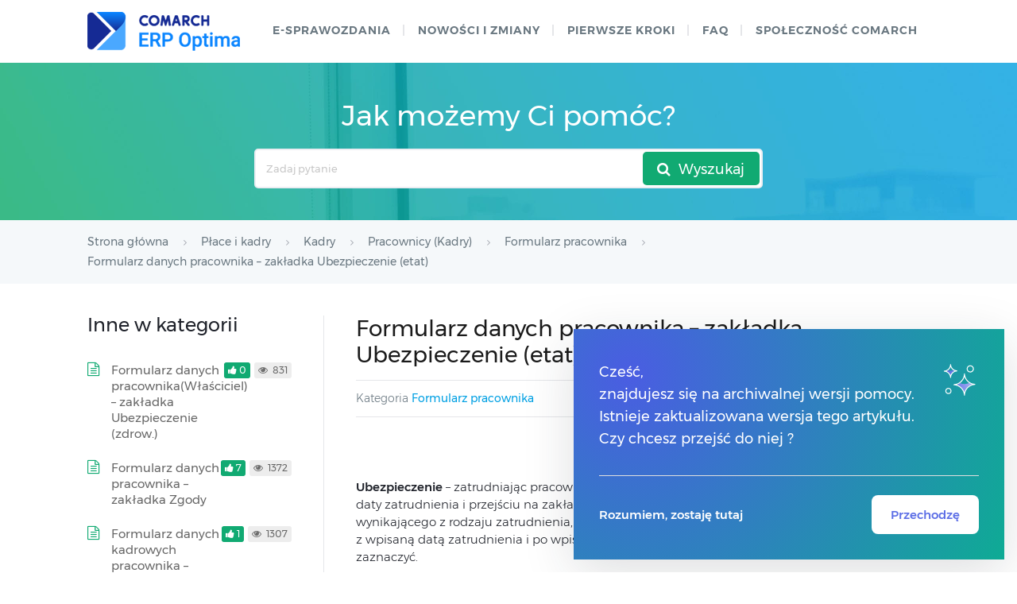

--- FILE ---
content_type: text/html; charset=UTF-8
request_url: https://pomoc.comarch.pl/optima/pl/2022_5/index.php/dokumentacja/formularz-danych-pracownika-zakladka-ubezpieczenie-etat/
body_size: 13563
content:
<!DOCTYPE html>
<html lang="pl-PL">
    <head>
        <meta http-equiv="X-UA-Compatible" content="IE=edge">
        <meta charset="UTF-8" />
        <meta name="viewport" content="width=device-width">
        <link rel="profile" href="http://gmpg.org/xfn/11" />
        <link rel="pingback" href="https://pomoc.comarch.pl/optima/pl/2022_5/xmlrpc.php" />
        <title>Formularz danych pracownika &#8211; zakładka Ubezpieczenie (etat) &#8211; Baza Wiedzy programu Comarch ERP Optima</title>
<meta name='robots' content='max-image-preview:large' />
<link rel="alternate" type="application/rss+xml" title="Baza Wiedzy programu Comarch ERP Optima &raquo; Kanał z wpisami" href="https://pomoc.comarch.pl/optima/pl/2022_5/index.php/feed/" />
<link rel="alternate" type="application/rss+xml" title="Baza Wiedzy programu Comarch ERP Optima &raquo; Kanał z komentarzami" href="https://pomoc.comarch.pl/optima/pl/2022_5/index.php/comments/feed/" />
<link rel="alternate" title="oEmbed (JSON)" type="application/json+oembed" href="https://pomoc.comarch.pl/optima/pl/2022_5/index.php/wp-json/oembed/1.0/embed?url=https%3A%2F%2Fpomoc.comarch.pl%2Foptima%2Fpl%2F2022_5%2Findex.php%2Fdokumentacja%2Fformularz-danych-pracownika-zakladka-ubezpieczenie-etat%2F" />
<link rel="alternate" title="oEmbed (XML)" type="text/xml+oembed" href="https://pomoc.comarch.pl/optima/pl/2022_5/index.php/wp-json/oembed/1.0/embed?url=https%3A%2F%2Fpomoc.comarch.pl%2Foptima%2Fpl%2F2022_5%2Findex.php%2Fdokumentacja%2Fformularz-danych-pracownika-zakladka-ubezpieczenie-etat%2F&#038;format=xml" />
<style id='wp-img-auto-sizes-contain-inline-css' type='text/css'>
img:is([sizes=auto i],[sizes^="auto," i]){contain-intrinsic-size:3000px 1500px}
/*# sourceURL=wp-img-auto-sizes-contain-inline-css */
</style>
<link rel='stylesheet' id='version-modal-styles-css' href='https://pomoc.comarch.pl/optima/pl/2022_5/wp-content/plugins/comarch-old-version-alert/css/version-modal.css?ver=1768552040' type='text/css' media='all' />
<link rel='stylesheet' id='hkb-style-css' href='https://pomoc.comarch.pl/optima/pl/2022_5/wp-content/plugins/documentation-styles/css/styles.min.css?ver=1768552040' type='text/css' media='all' />
<link rel='stylesheet' id='montserrat-font-css' href='https://pomoc.comarch.pl/optima/pl/2022_5/wp-content/plugins/documentation-styles/css/fonts.css?ver=1768552040' type='text/css' media='all' />
<link rel='stylesheet' id='training-style-css' href='https://pomoc.comarch.pl/optima/pl/2022_5/wp-content/plugins/erp-tutorials/css/styles.min.css?ver=1768552040' type='text/css' media='all' />
<link rel='stylesheet' id='shortcode-css' href='https://pomoc.comarch.pl/optima/pl/2022_5/wp-content/themes/helpguru/css/shortcode.css?ver=6.9' type='text/css' media='all' />
<style id='wp-emoji-styles-inline-css' type='text/css'>

	img.wp-smiley, img.emoji {
		display: inline !important;
		border: none !important;
		box-shadow: none !important;
		height: 1em !important;
		width: 1em !important;
		margin: 0 0.07em !important;
		vertical-align: -0.1em !important;
		background: none !important;
		padding: 0 !important;
	}
/*# sourceURL=wp-emoji-styles-inline-css */
</style>
<link rel='stylesheet' id='wp-block-library-css' href='https://pomoc.comarch.pl/optima/pl/2022_5/wp-includes/css/dist/block-library/style.min.css?ver=6.9' type='text/css' media='all' />
<style id='wp-block-columns-inline-css' type='text/css'>
.wp-block-columns{box-sizing:border-box;display:flex;flex-wrap:wrap!important}@media (min-width:782px){.wp-block-columns{flex-wrap:nowrap!important}}.wp-block-columns{align-items:normal!important}.wp-block-columns.are-vertically-aligned-top{align-items:flex-start}.wp-block-columns.are-vertically-aligned-center{align-items:center}.wp-block-columns.are-vertically-aligned-bottom{align-items:flex-end}@media (max-width:781px){.wp-block-columns:not(.is-not-stacked-on-mobile)>.wp-block-column{flex-basis:100%!important}}@media (min-width:782px){.wp-block-columns:not(.is-not-stacked-on-mobile)>.wp-block-column{flex-basis:0;flex-grow:1}.wp-block-columns:not(.is-not-stacked-on-mobile)>.wp-block-column[style*=flex-basis]{flex-grow:0}}.wp-block-columns.is-not-stacked-on-mobile{flex-wrap:nowrap!important}.wp-block-columns.is-not-stacked-on-mobile>.wp-block-column{flex-basis:0;flex-grow:1}.wp-block-columns.is-not-stacked-on-mobile>.wp-block-column[style*=flex-basis]{flex-grow:0}:where(.wp-block-columns){margin-bottom:1.75em}:where(.wp-block-columns.has-background){padding:1.25em 2.375em}.wp-block-column{flex-grow:1;min-width:0;overflow-wrap:break-word;word-break:break-word}.wp-block-column.is-vertically-aligned-top{align-self:flex-start}.wp-block-column.is-vertically-aligned-center{align-self:center}.wp-block-column.is-vertically-aligned-bottom{align-self:flex-end}.wp-block-column.is-vertically-aligned-stretch{align-self:stretch}.wp-block-column.is-vertically-aligned-bottom,.wp-block-column.is-vertically-aligned-center,.wp-block-column.is-vertically-aligned-top{width:100%}
/*# sourceURL=https://pomoc.comarch.pl/optima/pl/2022_5/wp-includes/blocks/columns/style.min.css */
</style>
<style id='wp-block-paragraph-inline-css' type='text/css'>
.is-small-text{font-size:.875em}.is-regular-text{font-size:1em}.is-large-text{font-size:2.25em}.is-larger-text{font-size:3em}.has-drop-cap:not(:focus):first-letter{float:left;font-size:8.4em;font-style:normal;font-weight:100;line-height:.68;margin:.05em .1em 0 0;text-transform:uppercase}body.rtl .has-drop-cap:not(:focus):first-letter{float:none;margin-left:.1em}p.has-drop-cap.has-background{overflow:hidden}:root :where(p.has-background){padding:1.25em 2.375em}:where(p.has-text-color:not(.has-link-color)) a{color:inherit}p.has-text-align-left[style*="writing-mode:vertical-lr"],p.has-text-align-right[style*="writing-mode:vertical-rl"]{rotate:180deg}
/*# sourceURL=https://pomoc.comarch.pl/optima/pl/2022_5/wp-includes/blocks/paragraph/style.min.css */
</style>
<style id='global-styles-inline-css' type='text/css'>
:root{--wp--preset--aspect-ratio--square: 1;--wp--preset--aspect-ratio--4-3: 4/3;--wp--preset--aspect-ratio--3-4: 3/4;--wp--preset--aspect-ratio--3-2: 3/2;--wp--preset--aspect-ratio--2-3: 2/3;--wp--preset--aspect-ratio--16-9: 16/9;--wp--preset--aspect-ratio--9-16: 9/16;--wp--preset--color--black: #000000;--wp--preset--color--cyan-bluish-gray: #abb8c3;--wp--preset--color--white: #ffffff;--wp--preset--color--pale-pink: #f78da7;--wp--preset--color--vivid-red: #cf2e2e;--wp--preset--color--luminous-vivid-orange: #ff6900;--wp--preset--color--luminous-vivid-amber: #fcb900;--wp--preset--color--light-green-cyan: #7bdcb5;--wp--preset--color--vivid-green-cyan: #00d084;--wp--preset--color--pale-cyan-blue: #8ed1fc;--wp--preset--color--vivid-cyan-blue: #0693e3;--wp--preset--color--vivid-purple: #9b51e0;--wp--preset--gradient--vivid-cyan-blue-to-vivid-purple: linear-gradient(135deg,rgb(6,147,227) 0%,rgb(155,81,224) 100%);--wp--preset--gradient--light-green-cyan-to-vivid-green-cyan: linear-gradient(135deg,rgb(122,220,180) 0%,rgb(0,208,130) 100%);--wp--preset--gradient--luminous-vivid-amber-to-luminous-vivid-orange: linear-gradient(135deg,rgb(252,185,0) 0%,rgb(255,105,0) 100%);--wp--preset--gradient--luminous-vivid-orange-to-vivid-red: linear-gradient(135deg,rgb(255,105,0) 0%,rgb(207,46,46) 100%);--wp--preset--gradient--very-light-gray-to-cyan-bluish-gray: linear-gradient(135deg,rgb(238,238,238) 0%,rgb(169,184,195) 100%);--wp--preset--gradient--cool-to-warm-spectrum: linear-gradient(135deg,rgb(74,234,220) 0%,rgb(151,120,209) 20%,rgb(207,42,186) 40%,rgb(238,44,130) 60%,rgb(251,105,98) 80%,rgb(254,248,76) 100%);--wp--preset--gradient--blush-light-purple: linear-gradient(135deg,rgb(255,206,236) 0%,rgb(152,150,240) 100%);--wp--preset--gradient--blush-bordeaux: linear-gradient(135deg,rgb(254,205,165) 0%,rgb(254,45,45) 50%,rgb(107,0,62) 100%);--wp--preset--gradient--luminous-dusk: linear-gradient(135deg,rgb(255,203,112) 0%,rgb(199,81,192) 50%,rgb(65,88,208) 100%);--wp--preset--gradient--pale-ocean: linear-gradient(135deg,rgb(255,245,203) 0%,rgb(182,227,212) 50%,rgb(51,167,181) 100%);--wp--preset--gradient--electric-grass: linear-gradient(135deg,rgb(202,248,128) 0%,rgb(113,206,126) 100%);--wp--preset--gradient--midnight: linear-gradient(135deg,rgb(2,3,129) 0%,rgb(40,116,252) 100%);--wp--preset--font-size--small: 13px;--wp--preset--font-size--medium: 20px;--wp--preset--font-size--large: 36px;--wp--preset--font-size--x-large: 42px;--wp--preset--spacing--20: 0.44rem;--wp--preset--spacing--30: 0.67rem;--wp--preset--spacing--40: 1rem;--wp--preset--spacing--50: 1.5rem;--wp--preset--spacing--60: 2.25rem;--wp--preset--spacing--70: 3.38rem;--wp--preset--spacing--80: 5.06rem;--wp--preset--shadow--natural: 6px 6px 9px rgba(0, 0, 0, 0.2);--wp--preset--shadow--deep: 12px 12px 50px rgba(0, 0, 0, 0.4);--wp--preset--shadow--sharp: 6px 6px 0px rgba(0, 0, 0, 0.2);--wp--preset--shadow--outlined: 6px 6px 0px -3px rgb(255, 255, 255), 6px 6px rgb(0, 0, 0);--wp--preset--shadow--crisp: 6px 6px 0px rgb(0, 0, 0);}:where(.is-layout-flex){gap: 0.5em;}:where(.is-layout-grid){gap: 0.5em;}body .is-layout-flex{display: flex;}.is-layout-flex{flex-wrap: wrap;align-items: center;}.is-layout-flex > :is(*, div){margin: 0;}body .is-layout-grid{display: grid;}.is-layout-grid > :is(*, div){margin: 0;}:where(.wp-block-columns.is-layout-flex){gap: 2em;}:where(.wp-block-columns.is-layout-grid){gap: 2em;}:where(.wp-block-post-template.is-layout-flex){gap: 1.25em;}:where(.wp-block-post-template.is-layout-grid){gap: 1.25em;}.has-black-color{color: var(--wp--preset--color--black) !important;}.has-cyan-bluish-gray-color{color: var(--wp--preset--color--cyan-bluish-gray) !important;}.has-white-color{color: var(--wp--preset--color--white) !important;}.has-pale-pink-color{color: var(--wp--preset--color--pale-pink) !important;}.has-vivid-red-color{color: var(--wp--preset--color--vivid-red) !important;}.has-luminous-vivid-orange-color{color: var(--wp--preset--color--luminous-vivid-orange) !important;}.has-luminous-vivid-amber-color{color: var(--wp--preset--color--luminous-vivid-amber) !important;}.has-light-green-cyan-color{color: var(--wp--preset--color--light-green-cyan) !important;}.has-vivid-green-cyan-color{color: var(--wp--preset--color--vivid-green-cyan) !important;}.has-pale-cyan-blue-color{color: var(--wp--preset--color--pale-cyan-blue) !important;}.has-vivid-cyan-blue-color{color: var(--wp--preset--color--vivid-cyan-blue) !important;}.has-vivid-purple-color{color: var(--wp--preset--color--vivid-purple) !important;}.has-black-background-color{background-color: var(--wp--preset--color--black) !important;}.has-cyan-bluish-gray-background-color{background-color: var(--wp--preset--color--cyan-bluish-gray) !important;}.has-white-background-color{background-color: var(--wp--preset--color--white) !important;}.has-pale-pink-background-color{background-color: var(--wp--preset--color--pale-pink) !important;}.has-vivid-red-background-color{background-color: var(--wp--preset--color--vivid-red) !important;}.has-luminous-vivid-orange-background-color{background-color: var(--wp--preset--color--luminous-vivid-orange) !important;}.has-luminous-vivid-amber-background-color{background-color: var(--wp--preset--color--luminous-vivid-amber) !important;}.has-light-green-cyan-background-color{background-color: var(--wp--preset--color--light-green-cyan) !important;}.has-vivid-green-cyan-background-color{background-color: var(--wp--preset--color--vivid-green-cyan) !important;}.has-pale-cyan-blue-background-color{background-color: var(--wp--preset--color--pale-cyan-blue) !important;}.has-vivid-cyan-blue-background-color{background-color: var(--wp--preset--color--vivid-cyan-blue) !important;}.has-vivid-purple-background-color{background-color: var(--wp--preset--color--vivid-purple) !important;}.has-black-border-color{border-color: var(--wp--preset--color--black) !important;}.has-cyan-bluish-gray-border-color{border-color: var(--wp--preset--color--cyan-bluish-gray) !important;}.has-white-border-color{border-color: var(--wp--preset--color--white) !important;}.has-pale-pink-border-color{border-color: var(--wp--preset--color--pale-pink) !important;}.has-vivid-red-border-color{border-color: var(--wp--preset--color--vivid-red) !important;}.has-luminous-vivid-orange-border-color{border-color: var(--wp--preset--color--luminous-vivid-orange) !important;}.has-luminous-vivid-amber-border-color{border-color: var(--wp--preset--color--luminous-vivid-amber) !important;}.has-light-green-cyan-border-color{border-color: var(--wp--preset--color--light-green-cyan) !important;}.has-vivid-green-cyan-border-color{border-color: var(--wp--preset--color--vivid-green-cyan) !important;}.has-pale-cyan-blue-border-color{border-color: var(--wp--preset--color--pale-cyan-blue) !important;}.has-vivid-cyan-blue-border-color{border-color: var(--wp--preset--color--vivid-cyan-blue) !important;}.has-vivid-purple-border-color{border-color: var(--wp--preset--color--vivid-purple) !important;}.has-vivid-cyan-blue-to-vivid-purple-gradient-background{background: var(--wp--preset--gradient--vivid-cyan-blue-to-vivid-purple) !important;}.has-light-green-cyan-to-vivid-green-cyan-gradient-background{background: var(--wp--preset--gradient--light-green-cyan-to-vivid-green-cyan) !important;}.has-luminous-vivid-amber-to-luminous-vivid-orange-gradient-background{background: var(--wp--preset--gradient--luminous-vivid-amber-to-luminous-vivid-orange) !important;}.has-luminous-vivid-orange-to-vivid-red-gradient-background{background: var(--wp--preset--gradient--luminous-vivid-orange-to-vivid-red) !important;}.has-very-light-gray-to-cyan-bluish-gray-gradient-background{background: var(--wp--preset--gradient--very-light-gray-to-cyan-bluish-gray) !important;}.has-cool-to-warm-spectrum-gradient-background{background: var(--wp--preset--gradient--cool-to-warm-spectrum) !important;}.has-blush-light-purple-gradient-background{background: var(--wp--preset--gradient--blush-light-purple) !important;}.has-blush-bordeaux-gradient-background{background: var(--wp--preset--gradient--blush-bordeaux) !important;}.has-luminous-dusk-gradient-background{background: var(--wp--preset--gradient--luminous-dusk) !important;}.has-pale-ocean-gradient-background{background: var(--wp--preset--gradient--pale-ocean) !important;}.has-electric-grass-gradient-background{background: var(--wp--preset--gradient--electric-grass) !important;}.has-midnight-gradient-background{background: var(--wp--preset--gradient--midnight) !important;}.has-small-font-size{font-size: var(--wp--preset--font-size--small) !important;}.has-medium-font-size{font-size: var(--wp--preset--font-size--medium) !important;}.has-large-font-size{font-size: var(--wp--preset--font-size--large) !important;}.has-x-large-font-size{font-size: var(--wp--preset--font-size--x-large) !important;}
:where(.wp-block-columns.is-layout-flex){gap: 2em;}:where(.wp-block-columns.is-layout-grid){gap: 2em;}
/*# sourceURL=global-styles-inline-css */
</style>
<style id='core-block-supports-inline-css' type='text/css'>
.wp-container-core-columns-is-layout-9d6595d7{flex-wrap:nowrap;}
/*# sourceURL=core-block-supports-inline-css */
</style>

<style id='classic-theme-styles-inline-css' type='text/css'>
/*! This file is auto-generated */
.wp-block-button__link{color:#fff;background-color:#32373c;border-radius:9999px;box-shadow:none;text-decoration:none;padding:calc(.667em + 2px) calc(1.333em + 2px);font-size:1.125em}.wp-block-file__button{background:#32373c;color:#fff;text-decoration:none}
/*# sourceURL=/wp-includes/css/classic-themes.min.css */
</style>
<link rel='stylesheet' id='pdfprnt_frontend-css' href='https://pomoc.comarch.pl/optima/pl/2022_5/wp-content/plugins/pdf-print/css/frontend.css?ver=2.4.5' type='text/css' media='all' />
<link rel='stylesheet' id='ep_general_styles-css' href='https://pomoc.comarch.pl/optima/pl/2022_5/wp-content/plugins/elasticpress/dist/css/general-styles.css?ver=66295efe92a630617c00' type='text/css' media='all' />
<link rel='stylesheet' id='ht-theme-style-css' href='https://pomoc.comarch.pl/optima/pl/2022_5/wp-content/themes/helpguru/css/style.css?ver=6.9' type='text/css' media='all' />
<style id='ht-theme-style-inline-css' type='text/css'>
a, a:visited, .bbp-author-name { color: #32a3cb; } a:hover { color: #32a3cb; } #site-header { background: #2e97bd; } @media screen and (max-width: 768px) { #nav-primary-menu { background: #2e97bd; } } #site-header, #site-header a, #site-header a:visited, #site-header a:hover, #nav-primary button { color:#ffffff; } #page-header { background: #32a3cb; } #page-header, #page-header a, #page-header a:visited, #page-header a:hover, #page-header #page-header-title { color:#ffffff; } #page-header #page-header-tagline { color:rgba(255,255,255,0.9); } #ht-site-container.ht-layout-boxed { max-width: 1200px; box-shadow: 0 0 55px rgba(0,0,0,0.15); } #homepage-features .hf-block i { color: #32a3cb; } .hkb_widget_exit__btn { background: #32a3cb; }
/*# sourceURL=ht-theme-style-inline-css */
</style>
<link rel='stylesheet' id='ht-kb-css' href='https://pomoc.comarch.pl/optima/pl/2022_5/wp-content/themes/helpguru/css/ht-kb.css?ver=6.9' type='text/css' media='all' />
<link rel='stylesheet' id='font-awesome-css' href='https://pomoc.comarch.pl/optima/pl/2022_5/wp-content/themes/helpguru/inc/ht-core/libraries/font-awesome/css/font-awesome.min.css?ver=6.9' type='text/css' media='all' />
<link rel='stylesheet' id='tablepress-default-css' href='https://pomoc.comarch.pl/optima/pl/2022_5/wp-content/tablepress-combined.min.css?ver=29' type='text/css' media='all' />
<script type="text/javascript" src="https://pomoc.comarch.pl/optima/pl/2022_5/wp-content/plugins/comarch-old-version-alert/scripts/version-modal.js?ver=1768552040" id="version-modal-scripts-js"></script>
<script type="text/javascript" src="https://pomoc.comarch.pl/optima/pl/2022_5/wp-content/themes/helpguru/js/jquery-3.3.1.min.js" id="jquery-core-js"></script>
<link rel="https://api.w.org/" href="https://pomoc.comarch.pl/optima/pl/2022_5/index.php/wp-json/" /><link rel="EditURI" type="application/rsd+xml" title="RSD" href="https://pomoc.comarch.pl/optima/pl/2022_5/xmlrpc.php?rsd" />
<meta name="generator" content="WordPress 6.9" />
<link rel="canonical" href="https://pomoc.comarch.pl/optima/pl/2022_5/index.php/dokumentacja/formularz-danych-pracownika-zakladka-ubezpieczenie-etat/" />
<link rel='shortlink' href='https://pomoc.comarch.pl/optima/pl/2022_5/?p=3161' />
<!-- Heroic Knowledge Base custom styles --><style>.comarch_product.v2017-1 {
border:none;}
.comarch_product.v2017-1 .product_title{
display:none;}
.comarch_product.v2017-1 .product_content{
color: #4b4d4d;
padding: initial;
font-style: normal}
</style><meta name="generator" content="Heroic Knowledge Base v2.7.11" />
<!--[if lt IE 9]><script src="https://pomoc.comarch.pl/optima/pl/2022_5/wp-content/themes/helpguru/inc/ht-core/js/html5.js"></script><![endif]--><!--[if (gte IE 6)&(lte IE 8)]><script src="https://pomoc.comarch.pl/optima/pl/2022_5/wp-content/themes/helpguru/inc/ht-core/js/selectivizr-min.js"></script><![endif]--><link rel="icon" href="https://pomoc.comarch.pl/optima/pl/2022_5/wp-content/uploads/cache/2017/06/cropped-Comarch_ERP-XT-512-favicon/4009078949.jpg" sizes="32x32" />
<link rel="icon" href="https://pomoc.comarch.pl/optima/pl/2022_5/wp-content/uploads/cache/2017/06/cropped-Comarch_ERP-XT-512-favicon/2548358141.jpg" sizes="192x192" />
<link rel="apple-touch-icon" href="https://pomoc.comarch.pl/optima/pl/2022_5/wp-content/uploads/cache/2017/06/cropped-Comarch_ERP-XT-512-favicon/664793784.jpg" />
<meta name="msapplication-TileImage" content="https://pomoc.comarch.pl/optima/pl/2022_5/wp-content/uploads/cache/2017/06/cropped-Comarch_ERP-XT-512-favicon/2480499884.jpg" />
		<style type="text/css" id="wp-custom-css">
			[class*="v2018"]{
	border: 0px !important;
}
[class*="v2018"] > .document-alert-title {
    display: none !important;
}
[class*="v2018"] > .document-alert-content {
    padding: 0 !important;
}
[class*="v2019"]{
border: 0px !important;
}
[class*="v2019"] > .document-alert-title {
display: none !important;
}
[class*="v2019"] > .document-alert-content {
padding: 0 !important;
}
[class*="v2020-1"], [class*="v2020-2"], [class*="v2020-3"], [class*="v2020-4"], [class*="v2020-5"], [class*="v2020-6"], [class*="v2020-7"] {
border: 0px !important;
}
[class*="v2020-1"] > .document-alert-title, [class*="v2020-2"] > .document-alert-title, [class*="v2020-3"] > .document-alert-title, [class*="v2020-4"] > .document-alert-title, [class*="v2020-5"] > .document-alert-title, [class*="v2020-6"] > .document-alert-title, [class*="v2020-7"] > .document-alert-title {
display: none !important;
}
[class*="v2020-1"] > .document-alert-content, [class*="v2020-2"] > .document-alert-content, [class*="v2020-3"] > .document-alert-content, [class*="v2020-4"] > .document-alert-content, [class*="v2020-5"] > .document-alert-content, [class*="v2020-6"] > .document-alert-content, [class*="v2020-7"] > .document-alert-content {
padding: 0 !important;
}
[class*="v2021-1"], [class*="v2021-2"], [class*="v2021-3"], [class*="v2021-4"] {
border: 0px !important;
}
[class*="v2021-1"] > .document-alert-title, [class*="v2021-2"] > .document-alert-title, [class*="v2021-3"] > .document-alert-title, [class*="v2021-4"] > .document-alert-title {
display: none !important;
}
[class*="v2021-1"] > .document-alert-content, [class*="v2021-2"] > .document-alert-content, [class*="v2021-3"] > .document-alert-content, [class*="v2021-4"] > .document-alert-content {
padding: 0 !important;
}
[class*="v2022-1"], [class*="v2022-2"], [class*="v2022-3"], [class*="v2022-4"] {
border: 0px !important;
}
[class*="v2022-1"] > .document-alert-title , [class*="v2022-2"] > .document-alert-title , [class*="v2022-3"] > .document-alert-title , [class*="v2022-4"] > .document-alert-title {
display: none !important;
}
[class*="v2022-1"] > .document-alert-content, [class*="v2022-2"] > .document-alert-content, [class*="v2022-3"] > .document-alert-content, [class*="v2022-4"] > .document-alert-content {
padding: 0 !important;
}

		</style>
		        <!-- Global site tag (gtag.js) - Google Analytics -->
        <script async src="https://www.googletagmanager.com/gtag/js?id=UA-30472426-29"></script>
        <script>
            window.dataLayer = window.dataLayer || [];
            function gtag(){dataLayer.push(arguments);}
            gtag('js', new Date());

            gtag('config', 'UA-30472426-29');
        </script>

    <link rel='stylesheet' id='su-icons-css' href='https://pomoc.comarch.pl/optima/pl/2022_5/wp-content/plugins/shortcodes-ultimate/includes/css/icons.css?ver=1.1.5' type='text/css' media='all' />
<link rel='stylesheet' id='su-shortcodes-css' href='https://pomoc.comarch.pl/optima/pl/2022_5/wp-content/plugins/shortcodes-ultimate/includes/css/shortcodes.css?ver=7.4.8' type='text/css' media='all' />
</head>
<body class="wp-singular ht_kb-template-default single single-ht_kb postid-3161 single-format-standard wp-theme-helpguru help-erp ht-kb chrome" itemtype="http://schema.org/WebPage" itemscope="itemscope">

<!-- #ht-site-container -->
<div id="ht-site-container" class="clearfix ht-layout-fullwidth">

    <!-- #header -->
    <header id="site-header" class="clearfix" role="banner" itemtype="http://schema.org/WPHeader" itemscope="itemscope">
    <div class="ht-container clearfix">

    <!-- #logo -->
    <div id="logo">
        <a title="Baza Wiedzy programu Comarch ERP Optima" href="https://pomoc.comarch.pl/optima/pl/2022_5">
            <img alt="Baza Wiedzy programu Comarch ERP Optima" src="https://pomoc.comarch.pl/optima/pl/2022_5/wp-content/uploads/2022/12/logo-optima-wordpress-1.png" />
                        </a>
    </div>
    <!-- /#logo -->

            <!-- #primary-nav -->
        <nav id="nav-primary" role="navigation" itemtype="http://schema.org/SiteNavigationElement" itemscope="itemscope">
            <button id="ht-nav-toggle"><span>Menu</span></button>
            <div id="nav-primary-menu" class="menu-header-menu-container"><ul id="menu-header-menu" class=""><li id="menu-item-9002" class="menu-item menu-item-type-custom menu-item-object-custom menu-item-9002"><a href="https://pomoc.comarch.pl/optima/pl/2022_5/index.php/dokumentacja/e-sprawozdania/">e-Sprawozdania</a></li>
<li id="menu-item-8999" class="menu-item menu-item-type-custom menu-item-object-custom menu-item-8999"><a href="https://pomoc.comarch.pl/optima/pl/2022_5/index.php/kategorie/co-nowego/">Nowości i zmiany</a></li>
<li id="menu-item-17194" class="menu-item menu-item-type-custom menu-item-object-custom menu-item-17194"><a href="https://pomoc.comarch.pl/optima/pl/2022_5/index.php/kategorie/pierwsze-kroki-2/">Pierwsze kroki</a></li>
<li id="menu-item-6724" class="menu-item menu-item-type-custom menu-item-object-custom menu-item-6724"><a href="https://pomoc.comarch.pl/optima/pl/2022_5/index.php/kategorie/faq/">faq</a></li>
<li id="menu-item-158" class="menu-item menu-item-type-custom menu-item-object-custom menu-item-158"><a href="https://spolecznosc.comarch.pl/">Społeczność Comarch</a></li>
</ul></div>        </nav>
        <!-- /#primary-nav -->
    
    </div>
    </header>
    <!-- /#header -->

<!-- #page-header -->
<section id="page-header" class="clearfix">
<div class="ht-container">
	<h1 id="page-header-title">Jak możemy Ci pomóc?</h1>
		
        <form class="hkb-site-search" method="get" action="https://pomoc.comarch.pl/optima/pl/2022_5/">
        <label class="hkb-screen-reader-text" for="s">Search For</label>
        <input class="hkb-site-search__field" type="text" value="" placeholder="Zadaj pytanie" name="s" autocomplete="off">
        <input type="hidden" name="ht-kb-search" value="1" />
        <input type="hidden" name="lang" value=""/>
        <button class="hkb-site-search__button" type="submit"><span>Wyszukaj</span></button>
    </form>
</div>
</section>
<!-- /#page-header -->

<!-- #page-header-breadcrumbs -->
<section id="page-header-breadcrumbs" class="clearfix">
<div class="ht-container">
		

<!-- .hkb-breadcrumbs -->
                        <ol class="hkb-breadcrumbs" itemscope itemtype="http://schema.org/BreadcrumbList">
                                                    <li itemprop="itemListElement" itemscope itemtype="http://schema.org/ListItem">
                    <a itemprop="item" href="https://pomoc.comarch.pl/optima/pl/2022_5" title="Strona główna">
                        <span itemprop="name">Strona główna</span>
                    </a>
                    <meta itemprop="position" content="1" />
                </li>               
                            <li itemprop="itemListElement" itemscope itemtype="http://schema.org/ListItem">
                    <a itemprop="item" href="https://pomoc.comarch.pl/optima/pl/2022_5/index.php/kategorie/place-i-kadry/" title="View all posts in Płace i kadry">
                        <span itemprop="name">Płace i kadry</span>
                    </a>
                    <meta itemprop="position" content="2" />
                </li>               
                            <li itemprop="itemListElement" itemscope itemtype="http://schema.org/ListItem">
                    <a itemprop="item" href="https://pomoc.comarch.pl/optima/pl/2022_5/index.php/kategorie/kadry/" title="View all posts in Kadry">
                        <span itemprop="name">Kadry</span>
                    </a>
                    <meta itemprop="position" content="3" />
                </li>               
                            <li itemprop="itemListElement" itemscope itemtype="http://schema.org/ListItem">
                    <a itemprop="item" href="https://pomoc.comarch.pl/optima/pl/2022_5/index.php/kategorie/pracownicy-kadry/" title="View all posts in Pracownicy (Kadry)">
                        <span itemprop="name">Pracownicy (Kadry)</span>
                    </a>
                    <meta itemprop="position" content="4" />
                </li>               
                            <li itemprop="itemListElement" itemscope itemtype="http://schema.org/ListItem">
                    <a itemprop="item" href="https://pomoc.comarch.pl/optima/pl/2022_5/index.php/kategorie/formularz-pracownika/" title="View all posts in Formularz pracownika">
                        <span itemprop="name">Formularz pracownika</span>
                    </a>
                    <meta itemprop="position" content="5" />
                </li>               
                            <li itemprop="itemListElement" itemscope itemtype="http://schema.org/ListItem">
                    <a itemprop="item" href="https://pomoc.comarch.pl/optima/pl/2022_5/index.php/dokumentacja/formularz-danych-pracownika-zakladka-ubezpieczenie-etat/" title="Formularz danych pracownika &#8211; zakładka Ubezpieczenie (etat)">
                        <span itemprop="name">Formularz danych pracownika &#8211; zakładka Ubezpieczenie (etat)</span>
                    </a>
                    <meta itemprop="position" content="6" />
                </li>               
                    </ol>
            <!-- /.hkb-breadcrumbs -->
</div>
</section>
<!-- /#page-header --><!-- #primary -->
<div id="primary" class="sidebar-left clearfix">
<div class="ht-container">

<!-- #content -->
<main id="content" role="main" itemscope="itemscope" itemprop="mainContentOfPage">
<!-- #ht-kb -->
<div id="hkb" class="hkb-template-single">

	
		<article id="post-3161" class="post-3161 ht_kb type-ht_kb status-publish format-standard hentry ht_kb_category-formularz-pracownika" itemtype="http://schema.org/CreativeWork" itemscope="itemscope">

		<!-- .entry-header -->
		<header class="entry-header">

		
			<h1 class="entry-title" itemprop="headline">
				Formularz danych pracownika &#8211; zakładka Ubezpieczenie (etat)			</h1>

			<ul class="hkb-entry-meta clearfix">
                                    <li class="ht-kb-em-category float-left">

                        <span>Kategoria</span> <a href="https://pomoc.comarch.pl/optima/pl/2022_5/index.php/kategorie/formularz-pracownika/" rel="tag">Formularz pracownika</a>                    </li>
                				<li class="hkb-em-date float-right">
				    <span>Utworzony</span>
				    <a href="https://pomoc.comarch.pl/optima/pl/2022_5/index.php/dokumentacja/formularz-danych-pracownika-zakladka-ubezpieczenie-etat/" rel="bookmark" itemprop="url"><time datetime="2017-08-10" itemprop="datePublished">10/08/2017</time></a>
                    <!--<span>przez</span>
                    <a class="url fn n" href="https://pomoc.comarch.pl/optima/pl/2022_5/index.php/author/grzegorz-matusiak/" title="Grzegorz Matusiak" rel="me" itemprop="author">Grzegorz Matusiak</a>-->
                </li>
			</ul>

		
		</header>
		<!-- /.entry-header -->

			<div class="hkb-entry-content">

					<!-- .hkb-article__content -->
<div class="hkb-article__content entry-content" itemprop="articleBody">
    <div class="pdfprnt-buttons pdfprnt-buttons-ht_kb pdfprnt-top-right"><a href="https://pomoc.comarch.pl/optima/pl/2022_5/index.php/dokumentacja/formularz-danych-pracownika-zakladka-ubezpieczenie-etat/?print=print" class="pdfprnt-button pdfprnt-button-print" target="_blank"><img decoding="async" src="https://pomoc.comarch.pl/optima/pl/2022_5/wp-content/plugins/pdf-print/images/print.png" alt="image_print" title="Print Content" /></a></div><p><strong>Ubezpieczenie</strong> – zatrudniając pracownika należy zgłosić go do ubezpieczeń ZUS. Po wpisaniu daty zatrudnienia i przejściu na zakładkę <strong>[Ubezpieczenie (etat)]</strong> program po uzupełnieniu kodu wynikającego z rodzaju zatrudnienia, automatycznie podpowie datę zgłoszenia zgodną z wpisaną datą zatrudnienia i po wpisanym kodzie ubezpieczenia rozpozna, które ubezpieczenia zaznaczyć.</p>
<figure id="attachment_32447" aria-describedby="caption-attachment-32447" style="width: 886px" class="wp-caption aligncenter"><img fetchpriority="high" decoding="async" class="wp-image-32447 size-full" src="https://pomoc.comarch.pl/optima/pl/2022_5/wp-content/uploads/2022/01/formularz_danych-pracownika_ubezpieczenie.png" alt="" width="886" height="649" srcset="https://pomoc.comarch.pl/optima/pl/2022_5/wp-content/uploads/2022/01/formularz_danych-pracownika_ubezpieczenie.png 886w, https://pomoc.comarch.pl/optima/pl/2022_5/wp-content/uploads/2022/01/formularz_danych-pracownika_ubezpieczenie-300x220.png 300w, https://pomoc.comarch.pl/optima/pl/2022_5/wp-content/uploads/2022/01/formularz_danych-pracownika_ubezpieczenie-768x563.png 768w, https://pomoc.comarch.pl/optima/pl/2022_5/wp-content/uploads/2022/01/formularz_danych-pracownika_ubezpieczenie-50x37.png 50w, https://pomoc.comarch.pl/optima/pl/2022_5/wp-content/uploads/2022/01/formularz_danych-pracownika_ubezpieczenie-600x440.png 600w, https://pomoc.comarch.pl/optima/pl/2022_5/wp-content/uploads/2022/01/formularz_danych-pracownika_ubezpieczenie-320x234.png 320w" sizes="(max-width: 886px) 100vw, 886px" /><figcaption id="caption-attachment-32447" class="wp-caption-text">Rys 27. Formularz danych pracownika zakładka Ubezpieczenie (etat)</figcaption></figure>
<section class="document-alert-box example"><div class="document-alert-title">Przykład</div><div class="document-alert-content"> Najczęściej wykorzystywanym kodem jest 0110 (pracownik zatrudniony na podstawie umowy o pracę) i dla niego zaznaczają się obowiązkowe ubezpieczenia społeczne i zdrowotne. Zgłoszenie do dobrowolnych ubezpieczeń jest możliwe tylko wówczas, gdy nie ma obowiązkowego ubezpieczenia. </div></section>  <div class="su-list" style="margin-left:0px">
<ul>
<li><i class="sui sui-check" style="color:#009de0"></i> Po wpisaniu kodu ubezpieczenia domyślnie zaznacza się parametr <strong>Składka zdrowotna ograniczona do wysokości podatku</strong>. Działanie:
<ul>
<li><i class="sui sui-check" style="color:#009de0"></i> <strong>zaznaczony [√]</strong> – zgodnie z obowiązującymi przepisami składka zdrowotna zostaje ograniczona do wysokości podatku,</li>
<li><i class="sui sui-check" style="color:#009de0"></i> <strong>niezaznaczony [ ]</strong> &#8211; wyłączenie parametru powoduje, że dla wypłat pracownika liczonych dla wybranego kodu ubezpieczenia składka zdrowotna liczy się bez ograniczenia do wysokości podatku (do wykorzystania przy naliczaniu wypłat dla pracowników eksportowych lub otrzymujących wynagrodzenia finansowane z funduszy Unii Europejskiej).</li>
</ul>
</li>
</ul>
<section class="document-alert-box warning"><div class="document-alert-title">Uwaga</div><div class="document-alert-content"> Kody tytułu ubezpieczenia, które obecnie nie są stosowane, ale były wykorzystywane w poprzednich latach, są widoczne na liście kodów ZUS z opisem „historyczny”. </div></section>
<p><strong>Wyrejestrowanie z ubezpieczeń</strong> – zwolnienie pracownika z pracy pociąga za sobą obowiązek wyrejestrowania z ubezpieczeń. Wyrejestrowanie powinno nastąpić z dniem następnym po dniu zwolnienia, a informacja o tym powinna trafić do ZUS w ciągu 7 dni od daty wyrejestrowania. Po wpisaniu daty i przyczyny wyrejestrowania program automatycznie wyrejestruje pracownika z tych ubezpieczeń, do których był zgłoszony.</p>
<p><strong><section class="document-alert-box product v2019-2"><div class="document-alert-title">Dotyczy wersji: <strong>2019.2.1</strong></div><div class="document-alert-content"></strong></p>
<section class="document-alert-box warning"><div class="document-alert-title">Uwaga</div><div class="document-alert-content">W przypadku, gdy pracownik ma wykonaną aktualizację danych kadrowych w trakcie ostatniego miesiąca zatrudnienia, datę wyrejestrowania z ubezpieczeń należy odnotować we wszystkich zapisach historycznych dotyczących tego miesiąca, w celu poprawnego naliczenia wypłaty z poprawnym kodem ubezpieczenia 3000.   </div></section>
<p><strong>Tryb rozwiązania/wygaśnięcia stosunku pracy</strong> – po odnotowaniu daty wyrejestrowania z ubezpieczeń pracownika, należy podać informacje związane z kodem trybu rozwiązania umowy, kodu podstawy prawnej oraz strony inicjującej rozwiązanie stosunku pracy. Dane te są niezbędne do deklaracji ZUS ZWUA.  Przy pomocy seryjnej zmiany wartości pola (Płace i kadry Plus) istnieje możliwość seryjnego wprowadzenia informacji pracownikom o trybie rozwiązania/wygaśnięcia stosunku pracy.</p>
<section class="document-alert-box warning"><div class="document-alert-title">Uwaga</div><div class="document-alert-content">Po wskazaniu kodu podstawy prawnej 550, użytkownik ma możliwość wprowadzenia innej podstawy prawnej. Wprowadzona informacja będzie przenoszona do deklaracji ZUS ZWUA.</div></section>
</div></section>
</div>
</div>
<!-- /.hkb-article__content -->


					


					
					                <div class="hkb-feedback">
                    <h3 class="hkb-feedback__title">Czy ten artykuł był pomocny?</h3>
                                <div class="ht-voting" id ="ht-voting-post-3161">
                
                                                                                    <div class="ht-voting-links ht-voting-down">
                        <a class="ht-voting-upvote enabled" rel="nofollow" data-direction="up" data-type="post" data-nonce="1d41fbce8f" data-id="3161" data-allow="anon" data-display="standard" href="#"><i class="hkb-upvote-icon"></i><span> ( 0 )</span></a>
                        <div id="downvoteID" class="ht-voting-downvote"><i class="hkb-upvote-icon"></i><span>( 1 )</div>
                    </div>

                    <div class="ht-voting-comment hide enabled" data-nonce="49b7eb2d9a"  data-vote-key="05b8ddf1edb6a53298a640f5ef285ec2" data-id="3161">
                        <textarea id="textarea-voting-comment" class="ht-voting-comment__textarea" rows="4" cols="50" placeholder="Dziękujemy za ocenę. Twoja sugestia pomoże nam w ulepszeniu artykułu. Jeśli potrzebujesz wsparcia w zakresie działania programu, skorzystaj z formularza na stronie www.asysta.comarch.pl"></textarea>
                        <a class="btn-send-vote enabled" rel="nofollow" data-direction="down" data-type="post" data-nonce="1d41fbce8f" data-id="3161" data-allow="anon" data-display="standard" href="#"><i class="hkb-upvote-icon"></i><span>Wyślij opinie</span></a>

                    </div>
                                                    <!-- no new vote -->

                            
                        </div>
                            </div>
                
			</div>

		</article>

		
		
		
	
    <div class="related-articles">
    <h2>Artykuły powiązane</h2>
    <ul class="hkb-article-list">

                                    <li class="hkb-article-list__format-standard"><a href="index.php/dokumentacja/wlasciciele-i-osoby-wspolpracujace/">Właściciele i osoby współpracujące</a></li>
                        </ul>
</div>

</div><!-- /#ht-kb -->
</main>
<!-- /#content -->



<aside id="sidebar" role="complementary" itemtype="http://schema.org/WPSideBar" itemscope="itemscope">
	

<!-- .hkb-article__related -->
    <section class="hkb-article-related" class="clearfix">
        <h2 class="hkb-category__title">
        Inne w kategorii
                  </h2>
        <ul class="hkb-article-list">
        
            <li class="hkb-article-list__format-standard">
                <a href="https://pomoc.comarch.pl/optima/pl/2022_5/index.php/dokumentacja/formularz-danych-pracownikawlasciciel-zakladka-ubezpieczenie-zdrow/" title="Formularz danych pracownika(Właściciel) – zakładka Ubezpieczenie (zdrow.)">Formularz danych pracownika(Właściciel) – zakładka Ubezpieczenie (zdrow.)</a>
                     <!-- .hkb-meta -->
    <ul class="hkb-meta">

                            <li class="hkb-meta__usefulness hkb-meta__usefulness--good">0</li>
                            <li class="hkb-meta__views">
    831</li>                                            
    </ul>
    <!-- /.hkb-meta -->
            </li>

        
            <li class="hkb-article-list__format-standard">
                <a href="https://pomoc.comarch.pl/optima/pl/2022_5/index.php/dokumentacja/formularz-danych-pracownika-zgody/" title="Formularz danych pracownika &#8211; zakładka Zgody">Formularz danych pracownika &#8211; zakładka Zgody</a>
                     <!-- .hkb-meta -->
    <ul class="hkb-meta">

                            <li class="hkb-meta__usefulness hkb-meta__usefulness--good">7</li>
                            <li class="hkb-meta__views">
    1372</li>                                            
    </ul>
    <!-- /.hkb-meta -->
            </li>

        
            <li class="hkb-article-list__format-standard">
                <a href="https://pomoc.comarch.pl/optima/pl/2022_5/index.php/dokumentacja/formularz-danych-kadrowych-pracownika-dostepne-funkcje-na-pasku-zadan/" title="Formularz danych kadrowych pracownika – dostępne funkcje na pasku zadań">Formularz danych kadrowych pracownika – dostępne funkcje na pasku zadań</a>
                     <!-- .hkb-meta -->
    <ul class="hkb-meta">

                            <li class="hkb-meta__usefulness hkb-meta__usefulness--good">1</li>
                            <li class="hkb-meta__views">
    1307</li>                                            
    </ul>
    <!-- /.hkb-meta -->
            </li>

        
            <li class="hkb-article-list__format-standard">
                <a href="https://pomoc.comarch.pl/optima/pl/2022_5/index.php/dokumentacja/formularz-danych-pracownika-zakladka-dodatkowe/" title="Formularz danych pracownika &#8211; zakładka PPK/Dodatkowe">Formularz danych pracownika &#8211; zakładka PPK/Dodatkowe</a>
                     <!-- .hkb-meta -->
    <ul class="hkb-meta">

                            <li class="hkb-meta__usefulness hkb-meta__usefulness--good">2</li>
                            <li class="hkb-meta__views">
    4155</li>                                            
    </ul>
    <!-- /.hkb-meta -->
            </li>

        
            <li class="hkb-article-list__format-standard">
                <a href="https://pomoc.comarch.pl/optima/pl/2022_5/index.php/dokumentacja/formularz-danych-pracownika-zakladka-inne-informacje/" title="Formularz danych pracownika &#8211; zakładka Inne informacje">Formularz danych pracownika &#8211; zakładka Inne informacje</a>
                     <!-- .hkb-meta -->
    <ul class="hkb-meta">

                            <li class="hkb-meta__usefulness hkb-meta__usefulness--good">7</li>
                            <li class="hkb-meta__views">
    2907</li>                                            
    </ul>
    <!-- /.hkb-meta -->
            </li>

        
            <li class="hkb-article-list__format-standard">
                <a href="https://pomoc.comarch.pl/optima/pl/2022_5/index.php/dokumentacja/formularz-danych-pracownika-zakladka-ubezpieczenie-cd/" title="Formularz danych pracownika &#8211; zakładka Ubezpieczenie cd.">Formularz danych pracownika &#8211; zakładka Ubezpieczenie cd.</a>
                     <!-- .hkb-meta -->
    <ul class="hkb-meta">

                            <li class="hkb-meta__usefulness hkb-meta__usefulness--good">2</li>
                            <li class="hkb-meta__views">
    2302</li>                                            
    </ul>
    <!-- /.hkb-meta -->
            </li>

                </ul>
    </section>
<!-- /.hkb-article__related -->

</aside>


</div>
<!-- /.ht-container -->
</div>
<!-- /#primary -->

<!-- #site-footer-widgets -->
<section id="site-footer-widgets">
<div class="ht-container">

<div class="ht-grid ht-grid-gutter-20">
	<section id="block-2" class="widget widget_block ht-grid-col ht-grid-6">
<div class="wp-block-columns is-layout-flex wp-container-core-columns-is-layout-9d6595d7 wp-block-columns-is-layout-flex">
<div class="wp-block-column is-layout-flow wp-block-column-is-layout-flow">
<h3 style="font-family: Montserrat",sans-serif;">Pytaj, pomagaj, udoskonalaj!<br>Społeczność Comarch</h3>



<p>Dzięki społeczności Comarch ERP rozwiązujemy problemy, dzielimy się pomysłami oraz informujemy o nowościach.</p>



<p><a href="https://spolecznosc.comarch.pl/">Dołącz do Społeczności Comarch</a></p>
</div>



<div class="wp-block-column is-layout-flow wp-block-column-is-layout-flow">
<h3 style="font-family: Montserrat",sans-serif;">Sprawdzony program księgowy</h3>



<p>Ponad 70,000 firm prowadzi księgowość przy pomocy Comarch ERP Optima</p>



<p><a href="https://www.comarch.pl/erp/comarch-optima/ksiegowosc/" target="_blank" rel="noreferrer noopener">Poznaj zalety modułu Księgowość</a></p>
</div>
</div>
</section><section id="block-3" class="widget widget_block ht-grid-col ht-grid-6">
<div class="wp-block-columns is-layout-flex wp-container-core-columns-is-layout-9d6595d7 wp-block-columns-is-layout-flex">
<div class="wp-block-column is-layout-flow wp-block-column-is-layout-flow">
<h3 style="font-family: Montserrat",sans-serif;">Przydatne linki</h3>



<p><a href="index.php/spis-tresci/">Spis treści</a><br><a href="https://pomoc.comarchbetterfly.pl/">Pomoc Comarch Betterfly</a><br><a href="https://pomoc.comarchesklep.pl/">Pomoc Comarch e-Sklep</a><br><a href="https://pomoc.comarch.pl/hrm/pl/">Pomoc Comarch HRM</a></p>
</div>



<div class="wp-block-column is-layout-flow wp-block-column-is-layout-flow">
<h3 style="font-family: Montserrat",sans-serif;">Kontakt</h3>



<p><a href="http://www.erp.comarch.pl/mapasprzedazy/">Znajdź Partnera Comarch</a></p>
</div>
</div>
</section></div>	

</div>
</section>
<!-- /#site-footer-widgets -->

<!-- #site-footer -->
<footer id="site-footer" class="clearfix" itemtype="http://schema.org/WPFooter" itemscope="itemscope">
<div class="ht-container">

  
  
</div>
</footer> 
<!-- /#site-footer -->

<script type="speculationrules">
{"prefetch":[{"source":"document","where":{"and":[{"href_matches":"/optima/pl/2022_5/*"},{"not":{"href_matches":["/optima/pl/2022_5/wp-*.php","/optima/pl/2022_5/wp-admin/*","/optima/pl/2022_5/wp-content/uploads/*","/optima/pl/2022_5/wp-content/*","/optima/pl/2022_5/wp-content/plugins/*","/optima/pl/2022_5/wp-content/themes/helpguru/*","/optima/pl/2022_5/*\\?(.+)"]}},{"not":{"selector_matches":"a[rel~=\"nofollow\"]"}},{"not":{"selector_matches":".no-prefetch, .no-prefetch a"}}]},"eagerness":"conservative"}]}
</script>
<div id="version-modal" class="modal">
    <div class="modal-container">
        <div class="modal-body">
            <p>
                Cześć,<br>znajdujesz się na archiwalnej wersji pomocy.<br> Istnieje zaktualizowana wersja tego artykułu.<br> Czy chcesz przejść do niej ? 
            </p>
                    <svg xmlns="http://www.w3.org/2000/svg" width="49" height="48" viewBox="0 0 49 48">
            <defs>
                <linearGradient id="xctk366rxa" x1=".318%" x2="149.503%" y1="50.232%" y2="21.907%">
                    <stop offset="0%" stop-color="#4A5DE2"></stop>
                    <stop offset="100%" stop-color="#E3E3FA"></stop>
                </linearGradient>
            </defs>
            <g fill="none" fill-rule="evenodd">
                <g>
                    <g>
                        <path fill="url(#xctk366rxa)" d="M36.15 27.81c1.207.77 2.508 1.374 3.886 1.758-2.373.663-4.557 1.913-6.33 3.686-1.779 1.778-3.027 3.931-3.688 6.303-.692-2.176-1.888-4.153-3.54-5.805-1.773-1.773-3.957-3.024-6.33-3.686 1.525-.426 2.957-1.12 4.267-2.014 1.725.712 3.601 1.13 5.583 1.13 2.203 0 4.277-.507 6.152-1.372zM15.997 11.752c.012.008.026.014.04.022.562.369 1.161.677 1.79.91-1.185.443-2.276 1.129-3.188 2.042-.924.923-1.614 2.013-2.054 3.21-.442-1.08-1.093-2.065-1.94-2.912-.912-.913-2.002-1.6-3.188-2.041.727-.271 1.412-.644 2.048-1.095.953.392 1.99.623 3.085.623 1.22 0 2.368-.28 3.407-.76z" transform="translate(-329 -351) translate(329.75 351)"></path>
                        <path fill="#fff" d="M30.06 15.874c.332-.007.615.237.63.568.019.345.049.69.093 1.033.377 2.92 1.682 5.57 3.77 7.66 2.333 2.332 5.429 3.704 8.72 3.864.33.016.586.297.57.629.016.333-.24.614-.57.63-3.291.16-6.387 1.533-8.72 3.865-2.088 2.089-3.393 4.738-3.77 7.66-.044.343-.04.68-.056 1.027l-.007.388c.016.33-.238.613-.57.63h-.031c-.316 0-.581-.247-.6-.568-.013-.286-.037-.573-.07-.86l-.02-.17c-.377-2.923-1.682-5.572-3.771-7.662-2.332-2.332-5.43-3.705-8.72-3.865-.261-.012-.47-.193-.54-.43-.033-.07-.054-.147-.058-.23-.016-.33.239-.611.57-.627 3.29-.161 6.388-1.533 8.72-3.865 2.089-2.09 3.392-4.738 3.77-7.66.045-.344.076-.687.092-1.031v-.356c-.005-.333.237-.613.568-.63zM9.922 34.045c2.149 0 3.897 1.749 3.897 3.898 0 2.15-1.748 3.898-3.897 3.898-2.15 0-3.898-1.748-3.898-3.898 0-2.149 1.749-3.898 3.898-3.898zm0 1.2c-1.488 0-2.7 1.21-2.7 2.698s1.212 2.698 2.7 2.698c1.487 0 2.698-1.21 2.698-2.698s-1.211-2.698-2.698-2.698zm20.23-15.102c-.664 2.355-1.908 4.49-3.675 6.257-1.746 1.747-3.891 2.986-6.223 3.655 2.343.668 4.499 1.91 6.252 3.664 1.646 1.647 2.839 3.615 3.532 5.782.667-2.343 1.909-4.468 3.668-6.227 1.737-1.738 3.869-2.973 6.187-3.646-2.318-.672-4.45-1.907-6.187-3.645-1.662-1.662-2.861-3.65-3.553-5.84zM12.614 4.172c.315-.014.611.239.63.57.008.2.026.4.051.6.221 1.7.98 3.24 2.193 4.454 1.357 1.356 3.158 2.154 5.071 2.248.331.016.586.297.57.628 0 .005-.003.009-.003.013 0 .005.003.008.003.013.016.33-.239.613-.57.629-1.913.093-3.714.89-5.07 2.247-1.215 1.214-1.973 2.755-2.194 4.455-.025.199-.043.399-.052.599v.239c.015.33-.24.613-.57.629h-.03c-.318 0-.583-.248-.6-.57-.009-.2-.027-.4-.052-.6-.22-1.7-.98-3.24-2.194-4.453-1.356-1.357-3.156-2.155-5.07-2.248-.33-.016-.586-.297-.57-.628v-.027c-.016-.331.24-.612.57-.628 1.914-.093 3.715-.892 5.07-2.248C11.01 8.88 11.768 7.34 11.99 5.639c.025-.198.043-.398.052-.598V4.8c-.015-.331.24-.612.571-.63zm.086 3.56c-.44 1.197-1.13 2.287-2.055 3.21-.353.354-.738.662-1.139.946-.636.45-1.32.825-2.048 1.096 1.186.44 2.276 1.127 3.188 2.04.847.847 1.498 1.833 1.94 2.912.44-1.197 1.13-2.286 2.054-3.21.912-.913 2.003-1.6 3.188-2.041-.629-.234-1.228-.542-1.79-.911-.499-.327-.969-.701-1.398-1.13-.847-.846-1.498-1.832-1.94-2.912zm24.725-2.139c2.508 0 4.547 2.04 4.547 4.547 0 2.507-2.039 4.546-4.547 4.546-2.507 0-4.546-2.039-4.546-4.546 0-2.508 2.04-4.547 4.546-4.547zm0 1.2c-1.845 0-3.347 1.501-3.347 3.347 0 1.845 1.502 3.346 3.347 3.346 1.846 0 3.348-1.5 3.348-3.346s-1.502-3.347-3.348-3.347z" transform="translate(-329 -351) translate(329.75 351)"></path>
                    </g>
                </g>
            </g>
        </svg>
        </div>
        <div class="modal-footer">
            <a id="hideModal" href="javascript:close_modal()">Rozumiem, zostaję tutaj</a>
            <a id="redirect" href="https://pomoc.comarch.pl/optima/pl/2026/index.php/dokumentacja/formularz-danych-pracownika-zakladka-ubezpieczenie-etat/">Przechodzę</a>
        </div>
    </div>
</div><div class="modal-overlay"></div><script type="text/javascript" src="https://pomoc.comarch.pl/optima/pl/2022_5/wp-content/plugins/ht-knowledge-base/js/jquery.livesearch.js?ver=6.9" id="ht-kb-live-search-plugin-js"></script>
<script type="text/javascript" id="ht-kb-live-search-js-extra">
/* <![CDATA[ */
var hkbJSSettings = {"liveSearchUrl":"https://pomoc.comarch.pl/optima/pl/2022_5/?ajax=1&ht-kb-search=1&s=","focusSearchBox":"1"};
//# sourceURL=ht-kb-live-search-js-extra
/* ]]> */
</script>
<script type="text/javascript" src="https://pomoc.comarch.pl/optima/pl/2022_5/wp-content/plugins/ht-knowledge-base/js/hkb-livesearch-js.js?ver=6.9" id="ht-kb-live-search-js"></script>
<script type="text/javascript" src="https://pomoc.comarch.pl/optima/pl/2022_5/wp-content/themes/helpguru/js/functions.js?ver=6.9" id="ht_theme_custom-js"></script>
<script type="text/javascript" src="https://pomoc.comarch.pl/optima/pl/2022_5/wp-content/themes/helpguru/inc/ht-core/js/jquery-picture-min.js?ver=6.9" id="jquery-picture-js"></script>
<script type="text/javascript" id="ht-voting-frontend-script-js-extra">
/* <![CDATA[ */
var voting = {"log_in_required":"You must be logged in to vote on this","ajaxurl":"https://pomoc.comarch.pl/optima/pl/2022_5/wp-admin/admin-ajax.php","ajaxnonce":"c01b0675d8"};
//# sourceURL=ht-voting-frontend-script-js-extra
/* ]]> */
</script>
<script type="text/javascript" src="https://pomoc.comarch.pl/optima/pl/2022_5/wp-content/plugins/ht-knowledge-base/voting/js/ht-voting-frontend-script.js?ver=1" id="ht-voting-frontend-script-js"></script>
<script id="wp-emoji-settings" type="application/json">
{"baseUrl":"https://s.w.org/images/core/emoji/17.0.2/72x72/","ext":".png","svgUrl":"https://s.w.org/images/core/emoji/17.0.2/svg/","svgExt":".svg","source":{"concatemoji":"https://pomoc.comarch.pl/optima/pl/2022_5/wp-includes/js/wp-emoji-release.min.js?ver=6.9"}}
</script>
<script type="module">
/* <![CDATA[ */
/*! This file is auto-generated */
const a=JSON.parse(document.getElementById("wp-emoji-settings").textContent),o=(window._wpemojiSettings=a,"wpEmojiSettingsSupports"),s=["flag","emoji"];function i(e){try{var t={supportTests:e,timestamp:(new Date).valueOf()};sessionStorage.setItem(o,JSON.stringify(t))}catch(e){}}function c(e,t,n){e.clearRect(0,0,e.canvas.width,e.canvas.height),e.fillText(t,0,0);t=new Uint32Array(e.getImageData(0,0,e.canvas.width,e.canvas.height).data);e.clearRect(0,0,e.canvas.width,e.canvas.height),e.fillText(n,0,0);const a=new Uint32Array(e.getImageData(0,0,e.canvas.width,e.canvas.height).data);return t.every((e,t)=>e===a[t])}function p(e,t){e.clearRect(0,0,e.canvas.width,e.canvas.height),e.fillText(t,0,0);var n=e.getImageData(16,16,1,1);for(let e=0;e<n.data.length;e++)if(0!==n.data[e])return!1;return!0}function u(e,t,n,a){switch(t){case"flag":return n(e,"\ud83c\udff3\ufe0f\u200d\u26a7\ufe0f","\ud83c\udff3\ufe0f\u200b\u26a7\ufe0f")?!1:!n(e,"\ud83c\udde8\ud83c\uddf6","\ud83c\udde8\u200b\ud83c\uddf6")&&!n(e,"\ud83c\udff4\udb40\udc67\udb40\udc62\udb40\udc65\udb40\udc6e\udb40\udc67\udb40\udc7f","\ud83c\udff4\u200b\udb40\udc67\u200b\udb40\udc62\u200b\udb40\udc65\u200b\udb40\udc6e\u200b\udb40\udc67\u200b\udb40\udc7f");case"emoji":return!a(e,"\ud83e\u1fac8")}return!1}function f(e,t,n,a){let r;const o=(r="undefined"!=typeof WorkerGlobalScope&&self instanceof WorkerGlobalScope?new OffscreenCanvas(300,150):document.createElement("canvas")).getContext("2d",{willReadFrequently:!0}),s=(o.textBaseline="top",o.font="600 32px Arial",{});return e.forEach(e=>{s[e]=t(o,e,n,a)}),s}function r(e){var t=document.createElement("script");t.src=e,t.defer=!0,document.head.appendChild(t)}a.supports={everything:!0,everythingExceptFlag:!0},new Promise(t=>{let n=function(){try{var e=JSON.parse(sessionStorage.getItem(o));if("object"==typeof e&&"number"==typeof e.timestamp&&(new Date).valueOf()<e.timestamp+604800&&"object"==typeof e.supportTests)return e.supportTests}catch(e){}return null}();if(!n){if("undefined"!=typeof Worker&&"undefined"!=typeof OffscreenCanvas&&"undefined"!=typeof URL&&URL.createObjectURL&&"undefined"!=typeof Blob)try{var e="postMessage("+f.toString()+"("+[JSON.stringify(s),u.toString(),c.toString(),p.toString()].join(",")+"));",a=new Blob([e],{type:"text/javascript"});const r=new Worker(URL.createObjectURL(a),{name:"wpTestEmojiSupports"});return void(r.onmessage=e=>{i(n=e.data),r.terminate(),t(n)})}catch(e){}i(n=f(s,u,c,p))}t(n)}).then(e=>{for(const n in e)a.supports[n]=e[n],a.supports.everything=a.supports.everything&&a.supports[n],"flag"!==n&&(a.supports.everythingExceptFlag=a.supports.everythingExceptFlag&&a.supports[n]);var t;a.supports.everythingExceptFlag=a.supports.everythingExceptFlag&&!a.supports.flag,a.supports.everything||((t=a.source||{}).concatemoji?r(t.concatemoji):t.wpemoji&&t.twemoji&&(r(t.twemoji),r(t.wpemoji)))});
//# sourceURL=https://pomoc.comarch.pl/optima/pl/2022_5/wp-includes/js/wp-emoji-loader.min.js
/* ]]> */
</script>

</div>
<!-- /#site-container -->
<script>
    jQuery(document).ready(function($){
        if($('.su-spoiler').length){
            $('.su-spoiler').removeClass('su-spoiler-closed');
        }
    })
</script>
</body>
</html>